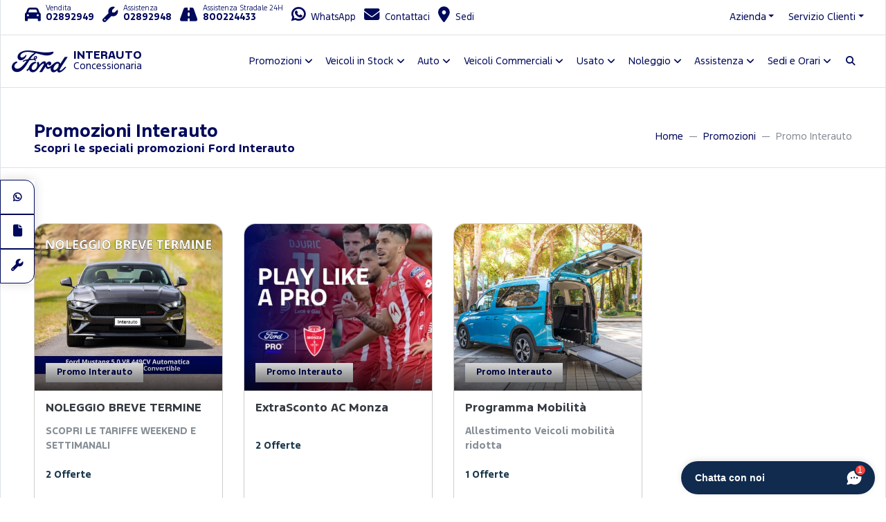

--- FILE ---
content_type: text/html; charset=utf-8
request_url: https://www.fordinterauto.it/promozioni/promo-interauto/
body_size: 16664
content:



<!DOCTYPE html>
<html lang="it">
<head>
    <script>
        var dataLayer = [];
    </script>

    
    <meta charset="utf-8" />
    <meta http-equiv="X-UA-Compatible" content="IE=edge">
    <meta name="viewport" content="width=device-width, initial-scale=1, shrink-to-fit=no">

    <title>Promozioni Interauto Ford Monza Brianza E Milano Interauto</title>
    <meta name="description" content="Scopri le Promozioni Interauto Ford del mese a Monza Brianza e Milano presso Interauto. Diverse soluzioni disponibili per ogni esigenza, richiedi informazioni." />

    <link rel="canonical" href="https://www.fordinterauto.it/promozioni/promo-interauto/" />

    <link rel="shortcut icon" type="image/x-icon" href="/favicon.ico">
    <link rel="stylesheet" href="https://cdnjs.cloudflare.com/ajax/libs/font-awesome/6.6.0/css/all.min.css" integrity="sha512-Kc323vGBEqzTmouAECnVceyQqyqdsSiqLQISBL29aUW4U/M7pSPA/gEUZQqv1cwx4OnYxTxve5UMg5GT6L4JJg==" crossorigin="anonymous" referrerpolicy="no-referrer" />
    <link href="/lib/swiper/css/swiper.min.css" rel="stylesheet" />
    <link href="/scripts/lib/magnific-popup/magnific-popup.min.css" rel="stylesheet" />
    <link href="/css/site.min.css" rel="stylesheet" />
    <link href="/css/fordpro.min.css" rel="stylesheet" />

    <link href="/css/rte-format.css" rel="stylesheet" />


    
    <!--meta og Facebook-->
    <meta property="og:title" content="Promozioni Interauto Ford Monza Brianza e Milano Interauto" />
    <meta property="og:description" content="Scopri le Promozioni Interauto Ford del mese a Monza Brianza e Milano presso Interauto. Diverse soluzioni disponibili per ogni esigenza, richiedi informazioni." />
    <meta property="og:locale" content="it_IT" />
    <meta property="og:site_name" content="Interauto" />
    <meta property="og:type" content="website" />
    <meta property="og:url" content="https://www.fordinterauto.it/promozioni/promo-interauto/" />
        <meta property="og:image" content="https://www.fordinterauto.it/media/pxokintt/ford_oval_blue_logo.jpg" />
        <meta property="og:image:secure_url" content="https://www.fordinterauto.it/media/pxokintt/ford_oval_blue_logo.jpg" />
    <!--Fine meta og Facebook-->


    <!--Schema Org-->
    <script type="application/ld+json">
        {"@context":"https://schema.org","@type":"Organization","name":"Interauto","sameAs":["https://www.facebook.com/Ford.Interauto/","https://www.instagram.com/fordinterauto/","https://www.youtube.com/channel/UCzq3XpFtLgUDGnXZskQ45bA","https://www.linkedin.com/company/fordinterauto/"],"url":"https://www.fordinterauto.it","contactPoint":{"@type":"ContactPoint","areaServed":"IT","contactType":"sales","telephone":"+3902892949"},"email":"clienti@fordinterauto.it","legalName":"Interauto","logo":{"@type":"ImageObject","url":"https://www.fordinterauto.it/media/pxokintt/ford_oval_blue_logo.jpg"},"vatID":"10718960155"}
    </script>

    <script type="application/ld+json">
        {"@context":"https://schema.org","@type":"WebSite","potentialAction":{"@type":"SearchAction","target":{"@type":"EntryPoint","urlTemplate":"https://www.fordinterauto.it/ricerca/?q={query}"},"query":"required","query-input":"required name=query"},"url":"https://www.fordinterauto.it"}
    </script>
    <!--Fine Schema Org-->


        <!-- Google Tag Manager -->
        <script>
            (function (w, d, s, l, i) {
                w[l] = w[l] || []; w[l].push({
                    'gtm.start':
                        new Date().getTime(), event: 'gtm.js'
                }); var f = d.getElementsByTagName(s)[0],
                    j = d.createElement(s), dl = l != 'dataLayer' ? '&l=' + l : ''; j.async = true; j.src =
                        'https://www.googletagmanager.com/gtm.js?id=' + i + dl; f.parentNode.insertBefore(j, f);
            })(window, document, 'script', 'dataLayer', 'GTM-MM5B529');</script>
        <!-- End Google Tag Manager -->

    <!-- iubenda script -->
    

    

    
        
            <script>
			!function (f, b, e, v, n, t, s) {
				if (f.fbq) return; n = f.fbq = function () {
					n.callMethod ?
						n.callMethod.apply(n, arguments) : n.queue.push(arguments)
				};
				if (!f._fbq) f._fbq = n; n.push = n; n.loaded = !0; n.version = '2.0';
				n.queue = []; t = b.createElement(e); t.async = !0;
				t.src = v; s = b.getElementsByTagName(e)[0];
				s.parentNode.insertBefore(t, s)
			}(window, document, 'script', 'https://connect.facebook.net/en_US/fbevents.js');
			fbq('init', '2643412629119653');
            </script>
        

    
</head>

<body>
        <!-- Google Tag Manager (noscript) -->
        <noscript>
            <iframe src="https://www.googletagmanager.com/ns.html?id=GTM-MM5B529"
                    height="0" width="0" style="display:none;visibility:hidden"></iframe>
        </noscript>
        <!-- End Google Tag Manager (noscript) -->
    <div id="gux-3" class="container px-0 border-left border-right">
        <header class="header">


    <!-- Top bar -->
<div id="top-bar" class="d-print-none">
    <div class="container-fluid">
        <div class="row">
            <div class="col-8 col-xl-7 pr-0">
                <ul class="contacts list-inline d-inline-block my-0 mx-sm-3">
                    <li class="dropdown d-inline d-lg-none contact-icon">
                        <a data-toggle="dropdown" href="#" class="">
                            <i class="fa fa-fw fa-phone"></i>
                        </a>
                        <ul class="dropdown-menu">
                                    <li class="dropdown-item contact-icon">
                                        <a href="tel:+39 02892949" rel="noindex, follow">
                                            <i class="fas fa-car"></i>
                                            <span class="">
                                                <small>Vendita</small>
                                                <span class="d-block"><strong>02892949</strong></span>
                                            </span>
                                        </a>
                                    </li>
                                    <li class="dropdown-item contact-icon">
                                        <a href="tel:+39 02892948" rel="noindex, follow">
                                            <i class="fas fa-wrench"></i>
                                            <span class="">
                                                <small>Assistenza</small>
                                                <span class="d-block"><strong>02892948</strong></span>
                                            </span>
                                        </a>
                                    </li>
                                    <li class="dropdown-item contact-icon">
                                        <a href="tel:+39 800224433" rel="noindex, follow">
                                            <i class="fas fa-road"></i>
                                            <span class="">
                                                <small>Assistenza Stradale 24H</small>
                                                <span class="d-block"><strong>800224433</strong></span>
                                            </span>
                                        </a>
                                    </li>
                        </ul>
                    </li>

                            <li class="list-inline-item phone d-inline-block contact-icon">
                                <a href="tel:+39 02892949" class="d-none d-lg-block" rel="noindex, follow">
                                    <i class="fas fa-car"></i>
                                    <span class="d-none d-lg-inline-block ">
                                        <small>Vendita</small>
                                        <span><b>02892949</b></span>
                                    </span>
                                </a>
                            </li>
                            <li class="list-inline-item phone d-inline-block contact-icon">
                                <a href="tel:+39 02892948" class="d-none d-lg-block" rel="noindex, follow">
                                    <i class="fas fa-wrench"></i>
                                    <span class="d-none d-lg-inline-block ">
                                        <small>Assistenza</small>
                                        <span><b>02892948</b></span>
                                    </span>
                                </a>
                            </li>
                            <li class="list-inline-item phone d-inline-block contact-icon">
                                <a href="tel:+39 800224433" class="d-none d-lg-block" rel="noindex, follow">
                                    <i class="fas fa-road"></i>
                                    <span class="d-none d-lg-inline-block ">
                                        <small>Assistenza Stradale 24H</small>
                                        <span><b>800224433</b></span>
                                    </span>
                                </a>
                            </li>
                            <li class="list-inline-item whatsapp d-inline-block contact-icon">
                                <a rel="noindex, follow" href="https://wa.me/+390299914672">
                                    <i class="fab fa-whatsapp"></i>
                                    <span class="d-none d-lg-inline-block">
                                        <span>WhatsApp</span>
                                        
                                    </span>
                                </a>
                            </li>
                            <li class="list-inline-item d-inline-block contact-icon">
                                <a href="/contattaci-ora/"  target="_self">
                                    <i class="fas fa-envelope"></i>
                                    <span class="d-none d-lg-inline">Contattaci</span>
                                </a>
                            </li>
                            <li class="list-inline-item d-inline-block contact-icon">
                                <a href="/sedi/"  target="_self">
                                    <i class="fas fa-map-marker-alt"></i>
                                    <span class="d-none d-lg-inline">Sedi</span>
                                </a>
                            </li>
                                            <li class="list-inline-item openings contact-icon">
                            <a href="/sedi/"><i class="fas fa-fw fa-clock"></i><span class="text-danger small">Chiuso</span></a>
                        </li>


                </ul>
            </div>
          
                <div class="col-4 col-xl-5 pl-0 text-right">
                    <!-- Voci secondarie -->
                            <div class="company d-inline-block">
                                <a class="dropdown-toggle mr-3" role="button" data-toggle="dropdown">Azienda</a>
                                <div class="dropdown-menu dropdown-menu-right">
                                                                                <a class="dropdown-item"  target="_self" href="/notizie/">Eventi e News </a>
                                            <a class="dropdown-item"  target="_self" href="/lavora-con-noi/">Lavora con noi</a>
                                            <a class="dropdown-item"  target="_self" href="/go-electric/">Go Electric</a>


                                </div>
                            </div>
                            <div class="company d-inline-block">
                                <a class="dropdown-toggle mr-3" role="button" data-toggle="dropdown">Servizio Clienti</a>
                                <div class="dropdown-menu dropdown-menu-right">
                                                                                <h6 class="text-muted dropdown-header font-weight-normal">Guida Ford</h6>
                                            <a class="dropdown-item"  target="_self" href="/guida-ford/">Guida Ford</a>
                                            <h6 class="text-muted dropdown-header font-weight-normal">Comparazione Preventivo</h6>
                                            <a class="dropdown-item"  target="_self" href="/comparazione-preventivo/">Comparazione Preventivo</a>
                                            <h6 class="text-muted dropdown-header font-weight-normal">Consegna a domicilio</h6>
                                            <a class="dropdown-item"  target="_self" href="/consegna-a-domicilio/">Consegna a domicilio</a>
                                            <h6 class="text-muted dropdown-header font-weight-normal">Supporto</h6>
                                            <a class="dropdown-item"  target="_self" href="/reclami/">Reclami</a>
                                            <a class="dropdown-item"  target="_self" href="/segui-il-tuo-ordine/">Segui il tuo ordine</a>
                                            <a class="dropdown-item"  target="_self" href="/copia-documenti/">Copia documenti</a>


                                </div>
                            </div>
                </div>

        </div>
    </div>
</div>


<nav class="navbar navbar-expand-xl border-bottom border-top navbar-light bg-white">
    <div class="container-fluid">

        <a href="/" class="navbar-brand">
            <div class="row">
                <img src="/media/pxokintt/ford_oval_blue_logo.jpg" alt="Interauto" class="d-none d-lg-inline" />
                <img src="/media/pxokintt/ford_oval_blue_logo.jpg" alt="Interauto" class="d-inline d-lg-none" />

                <div class="d-flex flex-column ml-2">
                    <span class="text-truncate font-weight-bold text-uppercase">
                        Interauto
                    </span>
                    <span class="text-truncate text-sm">
                        Concessionaria
                    </span>
                </div>
            </div>
        </a>
        <button type="button" data-toggle="collapse" data-target="#navbarCollapse" aria-controls="navbarCollapse" aria-expanded="false" aria-label="Toggle navigation" class="navbar-toggler navbar-toggler-right rounded-0 border-0 text-primary collapsed">
            <span>Menu</span>
            <i class="fas fa-fw fa-bars"></i>
            <i class="fas fa-fw fa-times"></i>
        </button>

        <!-- Main Navbar -->
        <div id="navbarCollapse" class="collapse navbar-collapse">
            <ul class="navbar-nav ml-auto pt-3 pt-xl-0">
                        <li class="nav-item dropdown">
                            <a class="nav-link dropdown-toggle" data-toggle="dropdown"  role="button"  aria-haspopup="true" aria-expanded="false">Promozioni</a>
                            <div class="dropdown-menu dropdown-menu-right">
                                                                        <a class="dropdown-item"  target="_self" href="/promozioni/auto/">Auto
                                                <span class="badge badge badge-primary ml-2">Offerte</span>
                                            
                                
                                        </a>
                                        <a class="dropdown-item"  target="_blank" href="https://www.fordinterauto.it/ricerca-auto/usate/?promo=true">Auto Usate in Promozione
                                                <span class="badge badge badge-danger ml-2">Promozione</span>
                                            
                                
                                        </a>
                                        <a class="dropdown-item"  target="_blank" href="/promozioni/veicoli-commerciali/">Veicoli Commerciali
                                            
                                
                                        </a>
                                        <a class="dropdown-item"  target="_blank" href="/promozioni/veicoli-commerciali-elettrici/">Veicoli Commerciali Elettrici
                                                <span class="badge badge badge-success ml-2">Elettrico</span>
                                            
                                
                                        </a>
                                        <a class="dropdown-item"  target="_blank" href="/promozioni/promo-interauto/">Promozioni Interauto
                                            
                                
                                        </a>
                                        <a class="dropdown-item"  target="_blank" href="/vetrina-ecobonus-2025/">Vetrina Ecobonus 2025
                                            
                                
                                        </a>
                                        <h6 class="text-muted dropdown-header font-weight-normal">Aziende</h6>
                                        <a class="dropdown-item"  target="_blank" href="/promozioni/ford-business/">Noleggio Auto
                                            
                                
                                        </a>
                                        <a class="dropdown-item"  target="_blank" href="/promozioni/noleggio-veicoli-commerciali-ford/">Noleggio e Leasing Veicoli Commerciali
                                            
                                
                                        </a>





                            </div>
                        </li>
                        <li class="nav-item dropdown">
                            <a class="nav-link dropdown-toggle" data-toggle="dropdown"  role="button"  aria-haspopup="true" aria-expanded="false">Veicoli in Stock</a>
                            <div class="dropdown-menu dropdown-menu-right">
                                                                        <h6 class="text-muted dropdown-header font-weight-normal">Pronta Consegna</h6>
                                        <a class="dropdown-item"  target="_self" href="https://www.fordinterauto.it/ricerca-auto/nuove/">Auto
                                            
                                
                                        </a>
                                        <a class="dropdown-item"  target="_self" href="https://www.fordinterauto.it/ricerca-veicoli-commerciali/nuove/">Veicoli Commerciali
                                            
                                
                                        </a>
                                        <h6 class="text-muted dropdown-header font-weight-normal">Usato</h6>
                                        <a class="dropdown-item"  target="_blank" href="https://www.fordinterauto.it/ricerca-auto/usate/?promo=true">Offerta Auto Usate
                                                <span class="badge badge badge-success ml-2">Promozione</span>
                                            
                                
                                        </a>
                                        <a class="dropdown-item"  target="_blank" href="https://www.fordinterauto.it/ricerca-auto/usate/">Auto Usate
                                            
                                
                                        </a>
                                        <a class="dropdown-item"  target="_blank" href="https://www.fordinterauto.it/ricerca-veicoli-commerciali/usate/">Veicoli Commerciali Usati
                                            
                                
                                        </a>
                                        <a class="dropdown-item"  target="_blank" href="https://www.fordinterauto.it/ricerca-auto/usate/?fordapproved=true">Usato Ford Approved
                                                <span class="badge badge badge-primary ml-2">Finanziamento agevolato 3.95%</span>
                                            
                                
                                        </a>
                                        <a class="dropdown-item"  target="_blank" href="https://www.fordinterauto.it/ricerca-auto/usate/?businessCar=true">Auto Aziendali
                                            
                                
                                        </a>
                                        <h6 class="text-muted dropdown-header font-weight-normal">Neopatentati</h6>
                                        <a class="dropdown-item"  target="_blank" href="https://www.fordinterauto.it/ricerca-auto?orderby=lastupdatedown&amp;youngdriversfits=true">Auto per Neopatentati
                                            
                                
                                        </a>





                            </div>
                        </li>
                        <li class="nav-item dropdown">
                            <a class="nav-link dropdown-toggle" data-toggle="dropdown"  role="button"  aria-haspopup="true" aria-expanded="false">Auto</a>
                            <div class="dropdown-menu dropdown-menu-right">
                                                                        <h6 class="text-muted dropdown-header font-weight-normal">Gamma Ford</h6>
                                        <a class="dropdown-item"  target="_self" href="/gamma-auto/">Auto
                                            
                                
                                        </a>
                                        <a class="dropdown-item"  target="_self" href="/fordpass/">Ford app
                                            
                                
                                        </a>
                                        <a class="dropdown-item"  target="_self" href="/omologazione-autocarro-n1-m1/">Omologazione Autocarro
                                            
                                
                                        </a>
                                        <a class="dropdown-item"  target="_self" href="/gamma-ford/">Gamma Ford
                                            
                                
                                        </a>
                                        <h6 class="text-muted dropdown-header font-weight-normal">Gamma Elettrica Ford</h6>
                                        <a class="dropdown-item"  target="_self" href="/gamma-elettrica-ford/">Gamma Elettrica Ford
                                            
                                
                                        </a>
                                        <h6 class="text-muted dropdown-header font-weight-normal">Trova la tua Ford</h6>
                                        <a class="dropdown-item"  target="_self" href="/ricerca-auto/nuove/">Ford in pronta consegna
                                            
                                
                                        </a>
                                        <h6 class="text-muted dropdown-header font-weight-normal">Acquista la tua Ford</h6>
                                        <a class="dropdown-item"  target="_self" href="/preventivo/">Preventivo auto nuove
                                            
                                
                                        </a>
                                        <a class="dropdown-item"  target="_self" href="/testdrive/">Prenota test drive
                                            
                                
                                        </a>
                                        <h6 class="text-muted dropdown-header font-weight-normal">Ibridi ed elettrici</h6>
                                        <a class="dropdown-item"  target="_self" href="/veicoli-ibridi-elettrici/">Ricarica Domestica
                                            
                                
                                        </a>





                            </div>
                        </li>
                        <li class="nav-item dropdown">
                            <a class="nav-link dropdown-toggle" data-toggle="dropdown"  role="button"  aria-haspopup="true" aria-expanded="false">Veicoli Commerciali</a>
                            <div class="dropdown-menu dropdown-menu-right">
                                                                        <h6 class="text-muted dropdown-header font-weight-normal">Gamma Ford</h6>
                                        <a class="dropdown-item"  target="_self" href="/gamma-veicoli-commerciali/">Veicoli commerciali
                                            
                                
                                        </a>
                                        <a class="dropdown-item"  target="_self" href="/omologazione-autocarro-n1-m1/">Omologazione Autocarro
                                            
                                
                                        </a>
                                        <h6 class="text-muted dropdown-header font-weight-normal">Trova la tua Ford</h6>
                                        <a class="dropdown-item"  target="_self" href="/ricerca-veicoli-commerciali/nuove/">Vecoli Commerciali in pronta consegna
                                            
                                
                                        </a>
                                        <a class="dropdown-item"  target="_self" href="/ford-pro/">Ford Pro
                                            
                                
                                        </a>
                                        <a class="dropdown-item"  target="_self" href="/ford-pro-intelligence/">Ford Pro intelligence
                                            
                                
                                        </a>
                                        <h6 class="text-muted dropdown-header font-weight-normal">Veicoli Commerciali Ibridi ed elettrici</h6>
                                        <a class="dropdown-item"  target="_self" href="/veicoli-commerciali-elettrici/">Veicoli commerciali 100% elettrici
                                            
                                
                                        </a>
                                        <a class="dropdown-item"  target="_self" href="/veicoli-commerciali-ibridi/">Veicoli commerciali plug-in hybrid
                                            
                                
                                        </a>
                                        <a class="dropdown-item"  target="_self" href="/ricarica-ford/">Ricarica Ford
                                            
                                
                                        </a>





                            </div>
                        </li>
                        <li class="nav-item dropdown">
                            <a class="nav-link dropdown-toggle" data-toggle="dropdown"  role="button"  aria-haspopup="true" aria-expanded="false">Usato</a>
                            <div class="dropdown-menu dropdown-menu-right">
                                                                        <h6 class="text-muted dropdown-header font-weight-normal">Ricerca Usato e KM0</h6>
                                        <a class="dropdown-item"  target="_blank" href="https://www.fordinterauto.it/ricerca-auto/usate/?promo=true">Offerta Auto Usate
                                                <span class="badge badge badge-primary ml-2">Promozione</span>
                                            
                                
                                        </a>
                                        <a class="dropdown-item"  target="_blank" href="https://www.fordinterauto.it/ricerca-auto/usate/">Auto Usate
                                            
                                
                                        </a>
                                        <a class="dropdown-item"  target="_blank" href="https://www.fordinterauto.it/ricerca-veicoli-commerciali/usate/">Veicoli Commerciali Usati
                                            
                                
                                        </a>
                                        <a class="dropdown-item"  target="_blank" href="https://www.fordinterauto.it/ricerca-auto/usate/?fordapproved=true">Usato Ford Approved
                                            
                                
                                        </a>
                                        <a class="dropdown-item"  target="_blank" href="https://www.fordinterauto.it/ricerca-auto/usate/?businessCar=true">Auto Aziendali
                                            
                                
                                        </a>
                                        <a class="dropdown-item"  target="_blank" href="https://www.fordinterauto.it/ricerca-auto/km0/">Auto KM0
                                            
                                
                                        </a>
                                        <a class="dropdown-item"  target="_blank" href="https://www.fordinterauto.it/ricerca-veicoli-commerciali/km0/">Veicoli Commerciali KM0
                                            
                                
                                        </a>
                                        <h6 class="text-muted dropdown-header font-weight-normal">Acquista da Ford Interauto</h6>
                                        <a class="dropdown-item"  target="_blank" href="/consegna-a-domicilio/">A casa o sicuri come a casa
                                            
                                
                                        </a>
                                        <h6 class="text-muted dropdown-header font-weight-normal">Servizi Ford Interauto</h6>
                                        <a class="dropdown-item"  target="_blank" href="/compriamo-il-tuo-usato/">Compriamo il tuo usato
                                            
                                
                                        </a>





                            </div>
                        </li>
                        <li class="nav-item dropdown">
                            <a class="nav-link dropdown-toggle" data-toggle="dropdown"  role="button"  aria-haspopup="true" aria-expanded="false">Noleggio</a>
                            <div class="dropdown-menu dropdown-menu-right">
                                                                        <h6 class="text-muted dropdown-header font-weight-normal">Auto</h6>
                                        <a class="dropdown-item"  target="_self" href="/promozioni/ford-business/">Noleggio Ford
                                            
                                
                                        </a>
                                        <a class="dropdown-item"  target="_self" href="/offerte-noleggio-lungo-termine/">Noleggio Multimarca
                                            
                                
                                        </a>
                                        <h6 class="text-muted dropdown-header font-weight-normal">Veicoli Commerciali</h6>
                                        <a class="dropdown-item"  target="_self" href="/promozioni/noleggio-veicoli-commerciali-ford/">Noleggio e Leasing Veicoli Commerciali
                                            
                                
                                        </a>





                            </div>
                        </li>
                        <li class="nav-item dropdown">
                            <a class="nav-link dropdown-toggle" data-toggle="dropdown"  role="button"  aria-haspopup="true" aria-expanded="false">Assistenza</a>
                            <div class="dropdown-menu dropdown-menu-right">
                                                                        <h6 class="text-muted dropdown-header font-weight-normal">Richieste online</h6>
                                        <a class="dropdown-item"  target="_self" href="/prenota-intervento/">Intervento officina
                                            
                                
                                        </a>
                                        <a class="dropdown-item"  target="_self" href="/pneumatici/">Pneumatici
                                            
                                
                                        </a>
                                        <a class="dropdown-item"  target="_self" href="/ricambi-e-accessori/">Ricambi e Accessori
                                            
                                
                                        </a>
                                        <h6 class="text-muted dropdown-header font-weight-normal">FORD SERVICE</h6>
                                        <a class="dropdown-item"  target="_self" href="/libera-il-tuo-tempo/">Libera il tuo tempo
                                            
                                
                                        </a>
                                        <a class="dropdown-item"  target="_self" href="/promozioni/ford-value-service-5/">Ford Value Service 5+
                                            
                                
                                        </a>
                                        <a class="dropdown-item"  target="_self" href="/il-tuo-veicolo/pneumatici/">Promozioni Pneumatici
                                            
                                
                                        </a>
                                        <a class="dropdown-item"  target="_self" href="/pacchetti-di-manutenzione/">Pacchetti di manutenzione
                                            
                                
                                        </a>
                                        <a class="dropdown-item"  target="_self" href="/ford-protect/">Ford Protect
                                            
                                
                                        </a>
                                        <a class="dropdown-item"  target="_self" href="/assistenza/ford-liive/">Ford Liive
                                            
                                
                                        </a>
                                        <a class="dropdown-item"  target="_self" href="/interauto-mobile-service/">Interauto Mobile Service
                                                <span class="badge badge-success ml-2">Novit&#224;</span>
                                            
                                
                                        </a>





                            </div>
                        </li>
                        <li class="nav-item dropdown">
                            <a class="nav-link dropdown-toggle" data-toggle="dropdown"  role="button"  aria-haspopup="true" aria-expanded="false">Sedi e Orari</a>
                            <div class="dropdown-menu dropdown-menu-right">
                                                                        <h6 class="text-muted dropdown-header font-weight-normal">Sedi e Orari</h6>
                                        <a class="dropdown-item"  target="_self" href="/sedi/">Sedi e Orari
                                            
                                
                                        </a>
                                        <a class="dropdown-item"  target="_self" href="/contattaci-ora/">Contattaci Ora
                                            
                                
                                        </a>





                            </div>
                        </li>

                    <li class="nav-item dropdown position-static">
                        <a id="toggleSearch"  data-toggle="dropdown" class="nav-link collapsed">
                            <i class="fas fa-fw fa-search"></i> <i class="fas fa-fw fa-times d-none"></i> <span class="d-xl-none">Cerca nel sito</span>
                        </a>
                        <div id="nav-search" class="dropdown-menu megamenu py-lg-0">
                            <form action="/ricerca/">
                                <div class="p-xl-4">
                                    <span class="d-block d-lg-none small">Cerca auto nuove, usate o promozioni</span>
                                    <div class="search-box">
                                        <div class="input-group">
                                            
                                            <input id="q" name="q" type="text" class="search-input form-control" aria-label="Cerca nel sito" placeholder='Prova "nuova focus"'>
                                            <div class="input-group-append">
                                                <button id="nav-search-button" class="search-button btn btn-primary">Cerca</button>
                                            </div>
                                        </div>
                                    </div>
                                </div>
                            </form>
                        </div>
                    </li>
        

            </ul>
        </div>

    </div>
</nav>
        </header>

        <div id="body-content">
            




<div class="container-fluid py-3 pt-lg-5 px-lg-5 border-bottom">
    <div class="row">
        <div class="col-md-8">
            <h1 class="h4 mb-0">Promozioni Interauto</h1>
            <h2 class="text-muted h6 mb-0">Scopri le speciali promozioni Ford Interauto</h2>
        </div>
        <div class="col-md-4">
            <nav aria-label="breadcrumb" class="float-md-right">
                <ol class="breadcrumb px-0 mb-0">
                                <li class="breadcrumb-item"><a href="/">Home</a></li>
                                <li class="breadcrumb-item"><a href="/promozioni/">Promozioni</a></li>
                            <li class="breadcrumb-item active" aria-current="page">Promo Interauto</li>


                </ol>
            </nav>
        </div>
    </div>
</div>

    <section id="promo-intro" class="text-center my-3">
        <div class="mb-3">
            
        </div>

    </section>


<section id="promo-list">
    <div class="container-fluid py-3 py-lg-5 px-lg-5">
        <div class="row">
                <div class="col-md-4 col-lg-3 h-auto my-3">
                    <div class="w-100 h-100">
                        <div class="card d-flex h-100 border-0 shadow">
                            <div class="card-img-top overflow-hidden gradient-overlay">
                                <img data-src="/media/aubadb2j/mustang-california-special_gt.jpg" alt="Mustang California Special GT" class="w-100 lazy" />
                                <a href="/promozioni/promo-interauto/noleggio-mustang-gt/" class="tile-link"></a>
                                <div class="card-img-overlay-bottom d-flex justify-content-between align-items-center">
                                    <div class="badge badge-transparent px-3 py-2"><strong>Promo Interauto</strong></div>
                                </div>
                            </div>
                            <div class="card-body">
                                <div class="w-100">
                                    <h6 class="card-title">
                                        <a href="/promozioni/promo-interauto/noleggio-mustang-gt/" class="text-decoration-none text-dark"><strong>NOLEGGIO BREVE TERMINE</strong></a>
                                    </h6>
                                    <div class="card-text mb-3 text-sm">
                                        <p class="mb-0 text-muted">
                                                <strong>SCOPRI LE TARIFFE WEEKEND E SETTIMANALI</strong><br>
                                                                                                                                        <br />
                                                <p><strong> 2 Offerte</strong>
                                                </p>

                                        </p>
                                        
                                    </div>
                                </div>
                            </div>
                            <div class="card-footer p-0">
                                <div class="p-0">
                                    <div class="m-3">
                                        <a class="btn btn-block btn-primary" href="/promozioni/promo-interauto/noleggio-mustang-gt/">Scopri di più <i class="fas fa-angle-right"></i></a>
                                    </div>
                                </div>
                            </div>
                        </div>
                    </div>
                </div>
                <div class="col-md-4 col-lg-3 h-auto my-3">
                    <div class="w-100 h-100">
                        <div class="card d-flex h-100 border-0 shadow">
                            <div class="card-img-top overflow-hidden gradient-overlay">
                                <img data-src="/media/s2pgjfcc/playlike-a-pro-ac-monza.jpg" alt="Playlike A Pro Ac Monza" class="w-100 lazy" />
                                <a href="/promozioni/promo-interauto/per-i-tifosi-di-ac-monza-un-extrasconto/" class="tile-link"></a>
                                <div class="card-img-overlay-bottom d-flex justify-content-between align-items-center">
                                    <div class="badge badge-transparent px-3 py-2"><strong>Promo Interauto</strong></div>
                                </div>
                            </div>
                            <div class="card-body">
                                <div class="w-100">
                                    <h6 class="card-title">
                                        <a href="/promozioni/promo-interauto/per-i-tifosi-di-ac-monza-un-extrasconto/" class="text-decoration-none text-dark"><strong>ExtraSconto AC Monza</strong></a>
                                    </h6>
                                    <div class="card-text mb-3 text-sm">
                                        <p class="mb-0 text-muted">
                                                                                                                                        <br />
                                                <p><strong> 2 Offerte</strong>
                                                </p>

                                        </p>
                                        
                                    </div>
                                </div>
                            </div>
                            <div class="card-footer p-0">
                                <div class="p-0">
                                    <div class="m-3">
                                        <a class="btn btn-block btn-primary" href="/promozioni/promo-interauto/per-i-tifosi-di-ac-monza-un-extrasconto/">Scopri di più <i class="fas fa-angle-right"></i></a>
                                    </div>
                                </div>
                            </div>
                        </div>
                    </div>
                </div>
                <div class="col-md-4 col-lg-3 h-auto my-3">
                    <div class="w-100 h-100">
                        <div class="card d-flex h-100 border-0 shadow">
                            <div class="card-img-top overflow-hidden gradient-overlay">
                                <img data-src="/media/hsfjabfw/allestimento-disabili-veicoli-ford_auto-milano-monza.png" alt="Allestimento Disabili Veicoli Ford Auto Milano Monza" class="w-100 lazy" />
                                <a href="/promozioni/promo-interauto/allestimento-speciale/" class="tile-link"></a>
                                <div class="card-img-overlay-bottom d-flex justify-content-between align-items-center">
                                    <div class="badge badge-transparent px-3 py-2"><strong>Promo Interauto</strong></div>
                                </div>
                            </div>
                            <div class="card-body">
                                <div class="w-100">
                                    <h6 class="card-title">
                                        <a href="/promozioni/promo-interauto/allestimento-speciale/" class="text-decoration-none text-dark"><strong>Programma Mobilit&#224;</strong></a>
                                    </h6>
                                    <div class="card-text mb-3 text-sm">
                                        <p class="mb-0 text-muted">
                                                <strong>Allestimento Veicoli mobilità ridotta</strong><br>
                                                                                                                                        <br />
                                                <p><strong> 1 Offerte</strong>
                                                </p>

                                        </p>
                                        
                                    </div>
                                </div>
                            </div>
                            <div class="card-footer p-0">
                                <div class="p-0">
                                    <div class="m-3">
                                        <a class="btn btn-block btn-primary" href="/promozioni/promo-interauto/allestimento-speciale/">Scopri di più <i class="fas fa-angle-right"></i></a>
                                    </div>
                                </div>
                            </div>
                        </div>
                    </div>
                </div>
        </div>
    </div>
</section>





        </div>

        <footer class="footer">
            <!-- Footer links -->
            <div class="pt-5 px-lg-4">
                <div class="container">
                    <div class="">
                        <div class="col-lg-12">
                            
                            <div class="row">
                                        <div class="col-md-4 my-4">
                                                <h6 class="text-uppercase mb-3"><strong>INTERAUTO S.P.A.</strong></h6>

                                            <ul class="list-unstyled">
                                                        <li><a class="text-muted"  href="/sedi/" target="_self">Sedi e orari</a></li>
                                                        <li><a class="text-muted"  href="/termini/" target="_self">Termini e condizioni</a></li>

                                                <li>
                                                            <a href="/contattaci-ora/"  class="" target="_self"> Contattaci</a>
                                                </li>
                                            </ul>
                                        </div>
                                        <div class="col-md-4 my-4">
                                                <h6 class="text-uppercase mb-3"><strong>Auto e LCV Ford</strong></h6>

                                            <ul class="list-unstyled">
                                                        <li><a class="text-muted"  href="/ricerca-auto/nuove/" target="_self">Auto Ford Nuove Pronta Consegna</a></li>
                                                        <li><a class="text-muted"  href="https://www.fordinterauto.it/ricerca-auto/nuove?orderby=lastupdatedown&amp;fuel=elettrica%2Fbenzina" target="_blank">Auto Ford Nuove Ibride</a></li>
                                                        <li><a class="text-muted"  href="https://www.fordinterauto.it/ricerca-auto/nuove?orderby=lastupdatedown&amp;fuel=elettrica" target="_blank">Auto Ford Nuove Elettriche</a></li>
                                                        <li><a class="text-muted"  href="/ricerca-veicoli-commerciali/nuove/" target="_self">Veicoli Commerciali Ford Pronta Consegna</a></li>

                                                <li>
                                                </li>
                                            </ul>
                                        </div>
                                        <div class="col-md-4 my-4">
                                                <h6 class="text-uppercase mb-3"><strong>Veicoli Usati</strong></h6>

                                            <ul class="list-unstyled">
                                                        <li><a class="text-muted"  href="/ricerca-auto/usate/" target="_self">Auto Usate</a></li>
                                                        <li><a class="text-muted"  href="/ricerca-veicoli-commerciali/usate/" target="_self">Veicoli Commerciali Usati</a></li>
                                                        <li><a class="text-muted"  href="https://www.fordinterauto.it/ricerca-auto/usate/?promo=true" target="_blank">Auto Usate in Promozione</a></li>
                                                        <li><a class="text-muted"  href="https://www.fordinterauto.it/ricerca-auto/usate?orderby=lastupdatedown&amp;youngdriversfits=true" target="_self">Auto per Neopatentati Usate</a></li>

                                                <li>
                                                </li>
                                            </ul>
                                        </div>

                            </div>
                            <div class="row border-top">
                                    <div class="col-md-8 my-4">
                                        <p style="color: #00095b"><strong>Seguici anche su:</strong></p>
                                        
                                        <div class="d-inline-flex mr-5">
                                            <ul class="list-inline social text-lg d-inline-block">
                                                            <li class="list-inline-item"><a href="https://www.facebook.com/Ford.Interauto/" class="text-muted text-hover-primary" rel="noindex, follow" target="_blank" title="Seguici su Facebook"><i class="fab fa-facebook-square"></i></a></li>
                                                            <li class="list-inline-item"><a href="https://www.instagram.com/fordinterauto/" class="text-muted text-hover-primary" rel="noindex, follow" target="_blank" title="Seguici su Instagram"><i class="fab fa-instagram"></i></a></li>
                                                            <li class="list-inline-item"><a href="https://www.youtube.com/channel/UCzq3XpFtLgUDGnXZskQ45bA" class="text-muted text-hover-primary" rel="noindex, follow" target="_blank" title="Seguici su Youtube"><i class="fab fa-youtube"></i></a></li>
                                                            <li class="list-inline-item"><a href="https://www.linkedin.com/company/fordinterauto/" class="text-muted text-hover-primary" rel="noindex, follow" target="_blank" title="Seguici su Linkedin"><i class="fab fa-linkedin"></i></a></li>
                                                
                                            </ul>
                                        </div>
                                    </div>
                                <div class="col-md-4 my-4">
                                    

                                    <ul class="list-unstyled">
                                        <li>
                                            <a class="text-muted" href="https://www.ford.it/" target="_blank">Ford.it</a>
                                        </li>
                                        <li>
                                            <a class="text-muted" href="https://www.ford.it/assistenza/la-mia-auto/fordpass-account#!/join=" target="_blank">Registrati a FordPass</a>
                                        </li>
                                        <li>
                                            <a class="text-muted" href="https://www.ford.it/guida-allacquisto/ricerca/richiedi-brochure" target="_blank">Brochure e listini</a>
                                        </li>
                                        <li>
                                            <a class="text-muted" href="https://www.ford.it/guida-allacquisto/ricerca/tienimi-informato" target="_blank">Tienimi informato</a>
                                        </li>
                                        <li>
                                            <a class="text-muted" href="https://www.fordinterauto.it//direttiva-europea/">Direttiva Europea</a>
                                        </li>
                                    </ul>
                                </div>
                            </div>

                        </div>

                    </div>
                </div>
            </div>
            <!-- Footer legal and credits -->
            <div class="pt-4 pb-6 pb-lg-4 px-lg-4 font-weight-light footerSecond">
                <div class="container">
                    <div class="row align-items-center">
                        <div class="col-md-8 text-center text-md-left">
                            <p class="mb-0">
                                <b>Interauto</b>
                                <br /> REA 1399806  - P.IVA 10718960155 <br />
                                Capitale Sociale € 200.000
                            </p>

                            <ul class="list-inline mb-md-0">
                                <li class="list-inline-item"><a href="https://www.iubenda.com/privacy-policy/26532258/full-legal" class="iubenda-nostyle no-brand iubenda-embed iubenda-white text-light" title="Privacy Policy">Privacy Policy</a></li>
                                <li class="list-inline-item"><a href="https://www.iubenda.com/privacy-policy/26532258/cookie-policy" class="iubenda-nostyle no-brand iubenda-embed iubenda-white text-light" title="Cookie Policy">Cookie Policy</a></li>
                                <li class="list-inline-item"><a href="#" class="iubenda-cs-preferences-link text-light">Gestione cookies</a></li>
<li class="list-inline-item"><a href="/privacy/" class="text-light">Privacy policy Ford Italia</a> </li>                            </ul>
                        </div>
                        <div class="col-md-4">
                            <ul class="list-inline mb-0 text-center text-md-right">
                                <li class="list-inline-item">
                                    <a style="color: inherit" href="https://www.smilenet.it/?utm_source=DWS-Pro&amp;utm_medium=Credits&amp;utm_campaign=Clients" target="_blank" title="Smilenet Automotive Digital Marketing">Credits</a>
                                </li>
                            </ul>
                        </div>
                    </div>
                </div>
            </div>
        </footer>
    </div>

            <!-- Sticky buttons Desktop -->
            <div id="sticky-nav" class="d-print-none shadow d-none d-lg-block">
                    <a class="btn btn-primary" href="https://api.whatsapp.com/send/?phone=390299914672" >
                        <i class="fab fa-whatsapp"></i>
                        <span>Whatsapp</span>
                    </a>
                    <a class="btn btn-primary" href="/preventivo/" >
                        <i class="fas fa-file"></i>
                        <span>Richiedi Preventivo</span>
                    </a>
                    <a class="btn btn-primary" href="/prenota-intervento/" >
                        <i class="fas fa-wrench"></i>
                        <span>Prenota Assistenza</span>
                    </a>
            </div>
            <!-- Sticky buttons Mobile -->
            <div id="sticky-nav" class="d-print-none shadowd d-block d-lg-none sticky-nav-mobile">
                    <a class="btn btn-primary" href="https://api.whatsapp.com/send/?phone=390299914672" >
                        <i class="fab fa-whatsapp"></i>
                        <span>Whatsapp</span>
                    </a>
                    <a class="btn btn-primary" href="/preventivo/" >
                        <i class="fas fa-file"></i>
                        <span>Richiedi Preventivo</span>
                    </a>
                    <a class="btn btn-primary" href="/prenota-intervento/" >
                        <i class="fas fa-wrench"></i>
                        <span>Prenota Assistenza</span>
                    </a>
            </div>


    


    <!-- Scroll-top icon -->
    <div id="scroll-top" class="d-none d-lg-block invisible d-print-none">
        <a rel="noindex, follow" href="#body-content" class="btn btn-muted scroll-to"><i class="fas fa-2x fa-angle-up"></i></a>
    </div>

    <script>
        window.addEventListener("DOMContentLoaded", function () {
            var lazyImages = [].slice.call(document.querySelectorAll("img.lazy"));
            if ("IntersectionObserver" in window &&
                "IntersectionObserverEntry" in window &&
                "intersectionRatio" in window.IntersectionObserverEntry.prototype) {
                let lazyImageObserver = new IntersectionObserver(function (entries, observer) {
                    entries.forEach(function (entry) {
                        if (entry.isIntersecting) {
                            let lazyImage = entry.target;
                            lazyImage.src = lazyImage.dataset.src;
                            lazyImage.classList.remove("lazy");
                            lazyImageObserver.unobserve(lazyImage);
                        }
                    });
                });
                lazyImages.forEach(function (lazyImage) {
                    lazyImageObserver.observe(lazyImage);
                });
            } else {
                //Fallback (IE, Safari?)
                lazyImages.forEach(function (lazyImage) {
                    lazyImage.src = lazyImage.dataset.src;
                });
            }
        });
    </script>

    <script src="/scripts/lib/jquery/jquery.min.js"></script>
    <script src="/scripts/lib/popperjs/umd/popper.min.js"></script>
    <script src="https://cdnjs.cloudflare.com/ajax/libs/twitter-bootstrap/4.3.1/js/bootstrap.min.js" integrity="sha256-CjSoeELFOcH0/uxWu6mC/Vlrc1AARqbm/jiiImDGV3s=" crossorigin="anonymous"></script>
    <script src="/scripts/lib/picturefill/picturefill.min.js"></script>
    <script src="/scripts/lib/ofi/ofi.min.js"></script>
    <script src="/scripts/lib/bootstrap-select/js/bootstrap-select.min.js"></script>
    <script src="/lib/swiper/js/swiper.min.js"></script>
    <script src="/scripts/lib/magnific-popup/jquery.magnific-popup.min.js"></script>
    <script src="/scripts/site.min.js?v=1" asp-append-version="true"></script>
    <script src="//cdnjs.cloudflare.com/ajax/libs/cookieconsent2/3.0.3/cookieconsent.min.js"></script>
    <script src="/scripts/reviewsInfiniteScrollHandler.js" asp-append-version="true"></script>

    
        
            <script src="https://cdn.jsdelivr.net/npm/node-forge@0.7.0/dist/forge.min.js" defer></script>
        

    <script>
        $(function () {
            var urlprivacy = '/privacy/';
            if (urlprivacy) {
                $(document).find('.formlinkprivacy').attr('href', urlprivacy);

            }
        });



         $(function () {
            var nua = navigator.userAgent;
            var isAndroid = (nua.indexOf('Mozilla/5.0') > -1 && nua.indexOf('Android ') > -1 && nua.indexOf('AppleWebKit') > -1 && nua.indexOf('Chrome') === -1);
            if (isAndroid) {
                $('select.form-control').removeClass('form-control').css('width', '100%');
            }
        })
    </script>

    
        
            <script>

                var FacebookPixelID = '2643412629119653';

				function GetFacebookCookies() {
					let fbcookies = { fbp: '', fbc: '' };
					try {
						var splitcookie = document.cookie.split('; ');
						var _fbp = splitcookie.find(row => row.startsWith('_fbp'));
						if (_fbp && _fbp.split('=').length > 0) {
							fbcookies.fbp = _fbp.split('=')[1];
						}

						var _fbc = splitcookie.find(row => row.startsWith('_fbc'));
						if (_fbc && _fbc.split('=').length > 0) {
							fbcookies.fbc = _fbc.split('=')[1];
						}
					}
					catch (error) { }
					return fbcookies;
				}

                function GetTempStorage() {
                   // debugger;
                    let jsonObjModel = sessionStorage.getItem("voi_lead");
                    if (jsonObjModel) {
                        return JSON.parse(jsonObjModel);
                    }
                    else
                        return null;
                }

                function ClearTempStorage() {
                    sessionStorage.removeItem("voi_lead");
                }

                function TraceFBConversionAPI_AfterLanding(PixelID, fbp, fbc, eventName, remoteIP) {

					//debugger;

					let timestamp = Math.round(new Date().getTime() / 1000);

					if (fbq){
						fbq('track', eventName, {}, { 'eventID': eventName + '.' + timestamp });
					}

					if (fbp){
						let datapageView = {
							"data": [
								{
									"action_source": "website",
									"event_id": eventName + '.' + timestamp,
									"event_name": eventName,
									"event_time": timestamp,
									"event_source_url": window.location.href,
									"user_data": {
										"client_user_agent": window.navigator.userAgent,
										"client_ip_address": remoteIP,
										"fbp": fbp,
										"fbc": fbc,
									}
								}
							]
						};

						let data = {
							"data": datapageView,
                            "id_pixel": PixelID
						};

						if (window.Worker) {
							const myWorker = new Worker("/scripts/facebook_conversion_api_worker.js");
							myWorker.postMessage(data);
						}
					}


                    console.log("TraceFBConversionAPI_AfterLanding::", PixelID, "fbp::", fbp, "fbc::", fbc, "Event::", eventName, "IP::", remoteIP);
                }



                function TraceFBConversionAPI_AfterSubmit(PixelID, fbp, fbc, eventName, vehicleOfInterest, lead) {

                    const promiseHandler = new Promise((resolve, reject) => {
                       // debugger;
                        var timestamp = Math.round(new Date().getTime() / 1000);
                        var ids = [];
                        let email, name, lastname, phone;
                        ids.push(vehicleOfInterest.uid);

                        var md = forge.md.sha256.create();
                        md.update(lead.email);
                        var _em = md.digest().toHex();
                        var mdName = forge.md.sha256.create();
                        mdName.update(lead.name);
                        var _fn = mdName.digest().toHex();
                        var mdLastName = forge.md.sha256.create();
                        mdLastName.update(lead.lastname);
                        var _ln = mdLastName.digest().toHex();
                        var mdphone = forge.md.sha256.create();
                        mdphone.update(lead.phone);
                        var _ph = mdphone.digest().toHex();

                        if (fbq) {

                            fbq('track', eventName, {
                                "em": _em,
                                "fn": _fn,
                                "ln": _ln,
                                "ph": _ph,
                                'content_type': vehicleOfInterest.content_type,
                                'content_ids': ids,
                                'postal_code': '',
                                'currency': vehicleOfInterest.currency,
                                'country': vehicleOfInterest.country,
                                'make': vehicleOfInterest.make,
                                'model': vehicleOfInterest.model,
                                'year': vehicleOfInterest.year,
                                'state_of_vehicle': vehicleOfInterest.state_of_vehicle,
                                'exterior_color': vehicleOfInterest.exterior_color,
                                'transmission': vehicleOfInterest.transmission,
                                'body_style': vehicleOfInterest.body_style,
                                'fuel_type': vehicleOfInterest.fuel_type,
                                'drivetrain': vehicleOfInterest.drivetrain,
                                'price': vehicleOfInterest.price
                            }, { 'eventID': eventName + '.' + timestamp });
                        }

                        if (fbp) {

                            var datalead = {
                                "data": [
                                    {
                                        "action_source": "website",
                                        "event_id": eventName + '.' + timestamp,
                                        "event_name": eventName,
                                        "event_time": timestamp,
                                        "event_source_url": window.location.href,
                                        'content_ids': ids,
                                        "custom_data": {
                                            'content_type': vehicleOfInterest.content_type,
                                            'currency': vehicleOfInterest.currency,
                                            'country': vehicleOfInterest.country,
                                            'make': vehicleOfInterest.make,
                                            'model': vehicleOfInterest.model,
                                            'year': vehicleOfInterest.year,
                                            'state_of_vehicle': vehicleOfInterest.state_of_vehicle,
                                            'exterior_color': vehicleOfInterest.exterior_color,
                                            'transmission': vehicleOfInterest.transmission,
                                            'body_style': vehicleOfInterest.body_style,
                                            'fuel_type': vehicleOfInterest.fuel_type,
                                            'drivetrain': vehicleOfInterest.drivetrain,
                                            'price': vehicleOfInterest.price
                                        },
                                        "user_data": {
                                            "client_user_agent": window.navigator.userAgent,
                                            "client_ip_address": '162.159.113.147',
                                            "em": _em,
                                            "fn": _fn,
                                            "ln": _ln,
                                            "ph": _ph,
                                            "fbp": fbp,
                                            "fbc": fbc,
                                        }
                                    }
                                ]
                            };

                            var dataleadcontentvdp = {
                                "data": datalead,
                                "id_pixel": PixelID
                            };

                            fetch('https://www.cloudflare.com/cdn-cgi/trace', {
                                method: 'GET'
                            })
                                .then(response => response.text())
                                .then(result => {
                                    var datresp = result.trim().split('\n').reduce(function (obj, pair) {
                                        pair = pair.split('=');
                                        return obj[pair[0]] = pair[1], obj;
                                    }, {});
                                    if (datresp && datresp.ip) {
                                        dataleadcontentvdp.data.data[0].user_data.client_ip_address = datresp.ip;
                                    }
                                    dataleadcontentvdp.data = JSON.stringify(dataleadcontentvdp.data);
                                    const myHeaders = new Headers();
                                    myHeaders.append('Content-Type', 'application/json');
                                    fetch('https://apicore.smiledealer.it/facebook/api/events', {
                                        method: 'POST',
                                        body: JSON.stringify(dataleadcontentvdp),
                                        headers: myHeaders
                                    })
                                    .then(response => response.json())
                                    .then(result => {
                                        resolve();
                                    })
                                    .catch(error => { resolve(); });
                                })
                                .catch(error => { resolve(); });

                        }

                        console.log("TraceFBConversionAPI_AfterSubmit::", PixelID, "fbp::", fbp, "fbc::", fbc, "Event::", eventName, "Lead::", { email: lead.email, name: lead.name, lastname: lead.lastname, phone: lead.phone });
                    });

                    return promiseHandler;
                };


                function TraceFBConversionAPI_ViewContent(PixelID, fbp, fbc, eventName, vehicleOfInterest) {

                    const promiseHandler = new Promise((resolve, reject) => {
                       // debugger;
                        var timestamp = Math.round(new Date().getTime() / 1000);
                        let ids = [];
                        if (vehicleOfInterest.uid) {
                            ids.push(vehicleOfInterest.uid);
                        }
                        else if (vehicleOfInterest.ids && vehicleOfInterest.ids.length > 0) {
                            ids = vehicleOfInterest.ids;
                        }


                        if (fbq) {
                            fbq('track', eventName, {
                                'content_type': vehicleOfInterest.content_type,
                                'content_ids': ids,
                                'postal_code': '',
                                'currency': vehicleOfInterest.currency,
                                'country': vehicleOfInterest.country,
                                'make': vehicleOfInterest.make,
                                'model': vehicleOfInterest.model,
                                'year': vehicleOfInterest.year,
                                'state_of_vehicle': vehicleOfInterest.state_of_vehicle,
                                'exterior_color': vehicleOfInterest.exterior_color,
                                'transmission': vehicleOfInterest.transmission,
                                'body_style': vehicleOfInterest.body_style,
                                'fuel_type': vehicleOfInterest.fuel_type,
                                'drivetrain': vehicleOfInterest.drivetrain,
                                'price': vehicleOfInterest.price
                            }, { 'eventID': eventName + '.' + timestamp });
                        }

                        if (fbp) {
                            var dataviewcontent = {
                                "data": [
                                    {
                                        "action_source": "website",
                                        "event_id": eventName + '.' + timestamp,
                                        "event_name": eventName,
                                        "event_time": timestamp,
                                        "event_source_url": window.location.href,
                                        "custom_data": {
                                            'content_ids': ids,
                                            'content_type': vehicleOfInterest.content_type,
                                            'currency': vehicleOfInterest.currency,
                                            'country': vehicleOfInterest.country,
                                            'make': vehicleOfInterest.make,
                                            'model': vehicleOfInterest.model,
                                            'year': vehicleOfInterest.year,
                                            'state_of_vehicle': vehicleOfInterest.state_of_vehicle,
                                            'exterior_color': vehicleOfInterest.exterior_color,
                                            'transmission': vehicleOfInterest.transmission,
                                            'body_style': vehicleOfInterest.body_style,
                                            'fuel_type': vehicleOfInterest.fuel_type,
                                            'drivetrain': vehicleOfInterest.drivetrain,
                                            'price': vehicleOfInterest.price
                                        },
                                        "user_data": {
                                            "client_user_agent": window.navigator.userAgent,
                                            "client_ip_address": '162.159.113.147',
                                            "fbp": fbp,
                                            "fbc": fbc,
                                        }
                                    }
                                ]
                            };

                            var dataviewcontentvdp = {
                                "data": dataviewcontent,
                                "id_pixel": PixelID
                            };

                            if (window.Worker) {
                                const myWorkerviewvdp = new Worker("/scripts/facebook_conversion_api_worker.js");
                                myWorkerviewvdp.postMessage(dataviewcontentvdp);
                            }
                        }

                        resolve();

                        console.log("TraceFBConversionAPI_ViewContent::", PixelID, "fbp::", fbp, "fbc::", fbc, "Event::", eventName);
                    });

                    return promiseHandler;
                };


                function TraceFBConversionAPI_CustomTrack(PixelID, fbp, fbc, eventName, remoteIP, customDataParametersToTrack) {

                    let timestamp = Math.round(new Date().getTime() / 1000);

                    if (fbq) {
                        fbq('trackCustom', eventName, customDataParametersToTrack);
                    }

                    if (fbp) {
                        let datapageView = {
                            "data": [
                                {
                                    "action_source": "website",
                                    "event_id": eventName + '.' + timestamp,
                                    "event_name": eventName,
                                    "event_time": timestamp,
                                    "event_source_url": window.location.href,
                                    "user_data": {
                                        "client_user_agent": window.navigator.userAgent,
                                        "client_ip_address": remoteIP,
                                        "fbp": fbp,
                                        "fbc": fbc,
                                    }
                                }
                            ]
                        };

                        let data = {
                            "data": datapageView,
                            "id_pixel": PixelID
                        };

                        if (window.Worker) {
                            const myWorker = new Worker("/scripts/facebook_conversion_api_worker.js");
                            myWorker.postMessage(data);
                        }
                    }


                    console.log("TraceFBConversionAPI_CustomTrack::", PixelID, "fbp::", fbp, "fbc::", fbc, "Event::", eventName, "IP::", remoteIP, "Event object::", customDataParametersToTrack);
                }


                function TrackTimeOnPage(PixelID, fbp, fbc, remoteIP, timerInterval, howManyTimes) {
                    let counter = 1;
                    let intervalHandler = setInterval(() => {
                        if (howManyTimes > 0) {
                            //console.log('Passati', (timerInterval * counter) / 1000, "secondi");
                            let timeOnPageInSeconds = (timerInterval * counter) / 1000;
                            let customDataParametersToTrack = { 'Time on page': timeOnPageInSeconds + ' seconds', 'page': window.location.href };
                            TraceFBConversionAPI_CustomTrack(PixelID, fbp, fbc, 'Time Tracking', remoteIP, customDataParametersToTrack);
                        }
                        else {
                            clearInterval(intervalHandler);
                        }
                        howManyTimes--;
                        counter++;
                    }, timerInterval);
                }


                function getScrollPercentage() {
                    const scrollTop = window.scrollY;
                    const documentHeight = document.documentElement.scrollHeight;
                    const windowHeight = window.innerHeight;
                    const totalScrollableLength = documentHeight - windowHeight;
                    const scrollPercentage = (scrollTop / totalScrollableLength) * 100;
                    return scrollPercentage.toFixed(0);
                }


                function TrackScrollingPage(PixelID, fbp, fbc, remoteIP, scrollThresholds) {
                    let scrollThresholdsInfo = [];
                    if (scrollThresholds && Array.isArray(scrollThresholds)) {
                        scrollThresholds.forEach((element) => scrollThresholdsInfo.push({ threshold: element, isSent: false }));
                    }
                    window.addEventListener('scroll', () => {
                        if (scrollThresholdsInfo.some((x) => !x.isSent)) {
                            let scrollPercentage = getScrollPercentage();
                            //console.log(scrollPercentage + '% scrolled');
                            scrollThresholdsInfo.forEach((element) => {
                                if (!element.isSent && scrollPercentage >= element.threshold) {
                                    let customDataParametersToTrack = { 'Scroll Depth': scrollPercentage + '%', 'page': window.location.href };
                                    TraceFBConversionAPI_CustomTrack(PixelID, fbp, fbc, 'Scroll Tracking', remoteIP, customDataParametersToTrack);
                                    element.isSent = true;
                                }
                            });
                        }
                    });
                }





				document.addEventListener('DOMContentLoaded', (event) => {
					//debugger;
					let fbcookies = GetFacebookCookies();
					//fbcookies.fbp = 'fb.1.1677071480746.1137283109'; //test
                    TraceFBConversionAPI_AfterLanding(FacebookPixelID, fbcookies.fbp, fbcookies.fbc, 'PageView', '162.159.113.147');

                    let objModel = GetTempStorage();
                    if (objModel) {
                        let voi = objModel.voi;
                        let lead = objModel.lead;
                        if (voi && lead) {
                            TraceFBConversionAPI_AfterSubmit(FacebookPixelID, fbcookies.fbp, fbcookies.fbc, 'Lead', voi, lead);
                        }
                        ClearTempStorage();
                    }

                    TrackTimeOnPage(FacebookPixelID, fbcookies.fbp, fbcookies.fbc, '162.159.113.147', 30000, 6);
                    TrackScrollingPage(FacebookPixelID, fbcookies.fbp, fbcookies.fbc, '162.159.113.147', [50, 80]);
				});

            </script>
        

    



    <script>


        function CheckRegex(objToCheck) {
            if ($(objToCheck).val() == "") {
                return true;
            }
            var ret = false;
            var email = new RegExp($(objToCheck).attr("data-regex"));
            $("#" + objToCheck.id + "-error").remove();
            if (!email.test($(objToCheck).val())) {
                $(objToCheck).removeClass("valid").addClass("input-validation-error");
                $(objToCheck).next("span").removeClass("field-validation-valid").addClass("field-validation-error").append("<span id=\"" + objToCheck.id + "-error\">" + $(objToCheck).attr("data-val-regex") + "</span>");
            } else {
                ret = true;
            }
            this.blur();
            return ret;
        }

        function CheckRadio(objToCheck) {
            if (!$(objToCheck).attr("data-val")) {
                return true;
            }
            var ret = false;
            $("#" + objToCheck.id + "-error").remove();

            if (!$(objToCheck).is(':checked')) {
                $(objToCheck).addClass("input-validation-error");
                $(objToCheck).parent().next("span").append("<span id=\"" + $(objToCheck).parent().id + "-error\">" + $(objToCheck).attr("data-val-requiredlist") + "</span>");
            } else {
                ret = true;
            }
            return ret;
        }

        $("input[data-regex]").blur(function () {
            CheckRegex(this);
        });

        $("textarea[data-regex]").blur(function () {
            CheckRegex(this);
        });

        $(".sub").click(function (e) {
            e.preventDefault();
            var frm = $(this).parents('form');
            frm.validate();
            var ret = frm.valid();
            //var formId = frm.id;
            $(frm).find("input[data-regex]").each(function () {
                if (!CheckRegex(this)) {
                    ret = false;
                }
            });

            $(frm).find("textarea[data-regex]").each(function () {
                if (!CheckRegex(this)) {
                    ret = false;
                }
            });

            $(frm).find(".checkboxlist :input").each(function (i) {
                if (!CheckRadio(this))
                    ret = false;
            });

            $(frm).find(".radiobuttonlist :input").each(function (i) {
                if (!CheckRadio(this))
                    ret = false;
            });

            if (ret) {
                $(this).attr('disabled', 'disabled');
                frm.submit();
            }
            else {
                $(this).removeAttr('disabled');
            }
        });

        $('form').submit(function (e) {
            var $this = $(this);
            var aa = $(this).find('.url_referrer');
            if (aa.val() && $(this).find('.url_referrer').val().toLowerCase().indexOf('rendermvc') > -1 || !aa.val()) {
                $(this).find('.url_referrer').val(window.location.href);
            }

            var inputUrlSubmitVal = $(this).find('.url_referrer').val();
            if (inputUrlSubmitVal.length > 254) {
                $(this).find('.url_referrer').val(inputUrlSubmitVal.substring(0, 254));
            }

            $(this)[0].action = $(this)[0].action.replace('model=', 'vmodel=');

            var intervento = $(this).find('.intervento input[type=radio]:checked');
            if (intervento && intervento.length > 0) {
                var value = intervento.val();
                switch (value) {
                    case 'Tagliando':
                        $this.find('input.category_id').val('8');
                        break;
                    case 'Officina':
                        $this.find('input.category_id').val('9');
                        break;
                    case 'Carrozzeria':
                        $this.find('input.category_id').val('10');
                        break;
                    case 'Revisione':
                        $this.find('input.category_id').val('11');
                        break;
                }

            }

            var testDrive = $(this).find("input[type=checkbox]:checked");
            if (testDrive && testDrive.length > 0) {
                for (var i = 0; i < testDrive.length; i++) {
                    if (testDrive.val().toLowerCase().replace(" ", "") == "testdrive") {
                        $this.find('input.category_id').val('3');
                    }
                }
            }
        });
    </script>

    

    
    <script type="text/javascript">(function (w, d) { var loader = function () { var s = d.createElement("script"), tag = d.getElementsByTagName("script")[0]; s.src = "https://cdn.iubenda.com/iubenda.js"; tag.parentNode.insertBefore(s, tag); }; if (w.addEventListener) { w.addEventListener("load", loader, false); } else if (w.attachEvent) { w.attachEvent("onload", loader); } else { w.onload = loader; } })(window, document);</script>
</body>
</html>

--- FILE ---
content_type: text/css
request_url: https://www.fordinterauto.it/css/fordpro.min.css
body_size: 3397
content:
@font-face{font-family:FordF1;src:url("../fonts/FordF-1-Light.woff2") format("woff2"),url("../fonts/FordF-1-Light.woff") format("woff");font-weight:300;font-style:normal;font-display:swap}@font-face{font-family:FordF1;src:url("../fonts/FordF-1-Regular.woff2") format("woff2"),url("../fonts/FordF-1-Regular.woff") format("woff");font-weight:400;font-style:normal;font-display:swap}@font-face{font-family:FordF1;src:url("../fonts/FordF-1-Bold.woff2") format("woff2"),url("../fonts/FordF-1-Bold.woff") format("woff");font-weight:700;font-style:normal;font-display:swap}body{font-family:FordF1,sans-serif!important;font-weight:400}.h1,.h2,h1,h2{font-family:FordF1,sans-serif!important;font-weight:700!important;color:#00095b!important}.hero-heading{font-family:FordF1,sans-serif!important;font-weight:700!important}.h3,.h4,.h5,.h6,h3,h4,h5,h6{font-family:FordF1,sans-serif!important;font-weight:400;color:#00095b!important}.h2,h2{font-size:2.2rem}label{font-family:FordF1,sans-serif!important;color:#00095b!important}.nav-link a{color:#00095b!important}h2{font-family:FordF1,Arial,Helvetica,sans-serif;font-weight:700}.title-group-fields{font-family:FordF1,Arial,Helvetica,sans-serif;font-weight:700;text-transform:uppercase;color:#fff;font-size:1rem}.intro{font-size:.75rem;color:#fff;color:#aaa}.intro a{color:#fff}#formEditorial input[type=submit]{transition:all .3s ease-in-out;color:#fff;font-family:FordF1,Arial,Helvetica,sans-serif;font-weight:700;border:.15rem solid #fff;box-sizing:border-box;-moz-box-sizing:border-box;-webkit-box-sizing:border-box;width:auto;text-decoration:none;text-transform:uppercase;border-radius:0;background-color:transparent}#formEditorial input[type=submit]:active,#formEditorial input[type=submit]:hover{background:#fff;color:#00095b}#formEditorial .form-disclaimer{color:#fff}#formEditorial .form-disclaimer div{font-size:.75rem;color:#aaa}#formEditorial .form-disclaimer div .accent-color{color:#fff}#formEditorial .form-disclaimer input{margin-right:1rem!important}#formEditorial .form-disclaimer button{background-color:transparent;border-color:transparent;padding:0;color:#fff;text-decoration:none;border-width:0;font-family:FordF1,Arial,Helvetica,sans-serif;font-weight:700;text-transform:uppercase}#formEditorial .form-disclaimer a{color:#fff}#formEditorial .form-disclaimer br{display:none}.checkbox label{color:#fff}.checkbox .error-label{font-size:.75rem;color:#ff0}.checkbox input{margin-right:1rem!important}.checkbox a{color:#fff}.right{right:1rem;left:auto!important}@media (max-width:767px){.right{right:1.75rem}}header{color:#00095b}header #logo{height:40px}header .logo-txt{line-height:100%}header .logo-txt sup{font-size:.7rem;line-height:100%;top:0}.container-servizi .item{border:.25rem solid #fff;box-sizing:border-box;-moz-box-sizing:border-box;-webkit-box-sizing:border-box;aspect-ratio:3.65/1;text-decoration:none;overflow:hidden;background-color:#00095b}@media (max-width:991px){.container-servizi .item{aspect-ratio:2.5/1}}.container-servizi .item:hover img{opacity:.3}.container-servizi .name{font-family:FordF1,Arial,Helvetica,sans-serif;font-weight:700;text-transform:uppercase;color:#fff;font-size:2rem;position:absolute;left:1rem;top:1rem;line-height:100%;z-index:1}.container-servizi img{will-change:transform;position:absolute;z-index:0;height:auto;width:100%;top:-50%;transition:all .3s ease-in-out}.container-copertina{aspect-ratio:3.65/1;overflow:hidden}@media (max-width:991px){.container-copertina{aspect-ratio:1.5/1}}.container-copertina h1{font-family:FordF1,Arial,Helvetica,sans-serif;font-weight:700;font-size:4rem;color:#fff;position:absolute;text-transform:uppercase;top:3rem;line-height:100%;z-index:1}@media (max-width:767px){.container-copertina h1{font-size:2rem;left:1.75rem;right:1.75rem}}@media (min-width:768px) and (max-width:991px){.container-copertina h1{font-size:2rem;left:1rem;right:1rem}}.container-copertina img{position:absolute;z-index:0;height:auto;width:100%;top:-50%;left:0}@media (max-width:991px){.container-copertina img{top:0;height:100%;min-width:100%;width:auto}}.container-copertina:after{content:"";position:absolute;z-index:1;bottom:0;left:0;width:100%;height:40%;background:#fff;background:-moz-linear-gradient(180deg,rgba(255,255,255,0) 0,#05165d 100%);background:-webkit-linear-gradient(180deg,rgba(255,255,255,0) 0,#05165d 100%);background:linear-gradient(180deg,rgba(255,255,255,0) 0,#05165d 100%)}.descr{font-family:FordF1,Arial,Helvetica,sans-serif;color:#fff;font-weight:400}.container-ctas .accordion-button,.container-ctas a{transition:all .3s ease-in-out;color:#fff;font-family:FordF1,Arial,Helvetica,sans-serif;font-weight:700;border:.15rem solid #fff;box-sizing:border-box;-moz-box-sizing:border-box;-webkit-box-sizing:border-box;width:auto;text-decoration:none;text-transform:uppercase}.container-ctas .accordion-button:active,.container-ctas .accordion-button:hover,.container-ctas a:active,.container-ctas a:hover{background:#fff;color:#00095b}span.has-error{color:#ff0;font-size:.75rem}.form-control.has-error{border-color:#ff0;box-shadow:0 0 0 .25rem rgba(255,255,0,.25)}.form-control.has-error:focus{border-color:#ff0;box-shadow:0 0 0 .25rem rgba(255,255,0,.25)}.ty h1{font-size:1.5rem}.btn-primary{background-color:#066fef;border-color:#066fef;font-weight:700}.btn-success{font-weight:700}.btn-primary:hover{background-color:#055ecb;border-color:#055ecb}.btn{border-radius:9999999999999px;letter-spacing:0;font-size:14px;padding:9px 18px}.bg-primary{background-color:#00095b!important}.btn-small{padding:5px 10px}#ideaford-financing-box .btn-outline-primary{border-color:#066fef;color:#066fef}#ideaford-financing-box .btn-outline-primary.active{color:#fff!important}.swiper-button-next,.swiper-button-prev{color:#00095b;background-color:#fff;border:1px solid #00095b;border-radius:9999999999999px}#top-bar{background-color:#fff}#top-bar a.dropdown-toggle{font-size:.85rem}.navbar .nav-link{font-family:FordF1,Arial,Helvetica,sans-serif!important}.bg-gray{background-color:#e8e8e8}.contact-icon i{font-size:1.4rem}#sticky-nav:not(.sticky-nav-mobile) .btn-primary{color:#00095b;border-color:#00095b;background-color:#fff}#sticky-nav:not(.sticky-nav-mobile) .btn:first-child{border-top-right-radius:1em}#sticky-nav:not(.sticky-nav-mobile) .btn:last-child{border-bottom-right-radius:1em}#sticky-nav.sticky-nav-mobile .btn-primary{border-color:#00095b;background-color:#00095b}@media (max-width:991.98px){.contact-icon i{font-size:1.4rem}}@media (max-width:575.98px){.contact-icon i{font-size:1.2rem}}#FeaturedVehicles .card.shadow,#divGammaBody .card.shadow,#home-promo .card.shadow,#home-vehicles .card.shadow,#lineup .card.shadow,#news-list .card.shadow,#promo-list .card.shadow,#similar-vehicles .card.shadow{border:1px solid #ccc!important;box-shadow:none!important;border-radius:1em;border-radius:1em}#FeaturedVehicles .card.shadow img,#divGammaBody .card.shadow img,#home-promo .card.shadow img,#home-vehicles .card.shadow img,#lineup .card.shadow img,#news-list .card.shadow img,#promo-list .card.shadow img,#similar-vehicles .card.shadow img{border-top-right-radius:1em;border-top-left-radius:1em}#FeaturedVehicles .card:hover,#divGammaBody .card:hover,#home-promo .card:hover,#home-vehicles .card:hover,#lineup .card:hover,#news-list .card:hover,#promo-list .card:hover,#similar-vehicles .card:hover{border-color:#8e99ff!important}#FeaturedVehicles .badge-transparent,#divGammaBody .badge-transparent,#home-promo .badge-transparent,#home-vehicles .badge-transparent,#lineup .badge-transparent,#news-list .badge-transparent,#promo-list .badge-transparent,#similar-vehicles .badge-transparent{color:#00095b;background:#fff}#FeaturedVehicles .list-group-item,#divGammaBody .list-group-item,#home-promo .list-group-item,#home-vehicles .list-group-item,#lineup .list-group-item,#news-list .list-group-item,#promo-list .list-group-item,#similar-vehicles .list-group-item{background-color:unset}@media (min-width:1199px){#home-offices .box-container,#office-contacts .box-container,#office-list .box-container{flex-wrap:wrap}#home-offices .box,#office-contacts .box,#office-list .box{width:calc(33.33% - 20px);margin:10px}}@media (max-width:1198px){#home-offices .container .box-container,#office-contacts .container .box-container,#office-list .container .box-container{display:grid!important}}#home-offices .cardSede,#office-contacts .cardSede,#office-list .cardSede{border:1px solid #ccc!important;border-radius:1em}#home-offices .badge,#office-contacts .badge,#office-list .badge{border-radius:0!important}#home-offices .badge-secondary,#office-contacts .badge-secondary,#office-list .badge-secondary{color:#00095b;background-color:#fff;border:1px solid #00095b!important}.btn.btn-form-control.dropdown-toggle{background-color:#fff!important;border-color:#fff!important}dropdown-toggle.bs-placeholder:hover{color:unset!important}#divGammaFilter .filter-option{border-radius:9999999999999px;border:1px solid #ced4da!important}.mrk-ford-title,.umbraco-forms-field-wrapper{font-size:small;font-weight:700}#landing-grid-vehicles .card,#office-contacts>div,#search-request,.boxFiltri,.form-container:not(.vdpForm),.sezioneContattiForm{border:1px solid #ccc!important;box-shadow:none!important;border-radius:1em;background-color:#f7f7f7}#landing-grid-vehicles .card .list-group-item,#office-contacts>div .list-group-item,#search-request .list-group-item,.boxFiltri .list-group-item,.form-container:not(.vdpForm) .list-group-item,.sezioneContattiForm .list-group-item{background-color:#f7f7f7}#search-request p{color:#00095b!important}#vdp-tradein,.form-container.vdpForm{border:1px solid #ccc!important;box-shadow:none!important;border-radius:1em}#vdp-tradein .list-group-item,.form-container.vdpForm .list-group-item{background-color:#f7f7f7}#home-service .card,#home-service img,#landing-grid-vehicles .card,#landing-grid-vehicles img{border-top-left-radius:1em;border-top-right-radius:1em}#home-service .sezContenuto,#landing-grid-vehicles .sezContenuto{border-bottom-left-radius:1em;border-bottom-right-radius:1em}#search-filters .form-group label,#serachHome .form-group label{color:#00095b;font-weight:700}#search-filters .form-group .dropdown-item,#serachHome .form-group .dropdown-item{font-weight:400}#search-categories .form-group .list-group a{color:#00095b;font-weight:400;font-size:.9rem}#search-categories .form-group .list-group a.active{color:#fff}#search-results .srpCard .card-img .ribbon{font-size:.6rem;left:3px}#search-results .srpCard .col-content .car-info{font-size:.9em}#search-results .srpCard .col-content .car-info ul{list-style-type:none;margin:15px 0 15px 0}#search-results .srpCard .col-content .car-info ul li span{display:inline-block}#search-results .srpCard .car-ctas .row{align-items:center}#search-results .srpCard .rataFinale{font-size:larger;color:#00095b}#search-results .srpCard .car-characteristics{color:#00095b}#search-results .srpCard .vehicle-price{font-size:small}#search-results .srpCard .vehicle-price .list-group-item:not(.final-price){color:#00095b}#search-results .srpCard .vehicle-price .final-price{background-color:#00095b;color:#fff}#search-results .srpCard .vehicle-price .final-price.inPromo{background-color:#28a745;color:#fff!important}#search-results .srpCard .vehicle-price .sezioneScontistica{border:1px solid #ccc!important;border-radius:1em}#search-results .srpCard .vehicle-price .financing,#search-results .srpCard .vehicle-price .financing-price{font-size:larger}#search-results .card{border:1px solid #ccc!important;box-shadow:none!important;border-radius:1em}.badge:not(.badge-pill){border-radius:0!important}.badge-pill{font-weight:700;padding:5px 10px;font-size:smaller;color:#00095b}.badge-usato-km0{background-color:#252525;color:#fff;border-radius:0!important}.badge-nuovo{background-color:#333a7c;color:#fff;border-radius:0!important}#home-offices .list-group-item:first-child{border-top-left-radius:0;border-top-right-radius:0}#home-offices .list-group-item:last-child{border-bottom-left-radius:0;border-bottom-right-radius:0}.list-group-item{border:1px solid #ccc}.owl-carousel .owl-dots{text-align:center}.owl-carousel .owl-dots .owl-dot span{width:.8rem;height:.8rem;margin:1rem .3rem;background:#8fa2b9;display:block;-webkit-backface-visibility:visible;transition:opacity .2s ease;border-radius:50%}.owl-carousel .owl-dots .owl-dot.active span{background-color:#00095b!important}.car-specifications{color:#00095b}.car-specifications .panel{background-color:#fff;border:1px solid #ccc;border-radius:1em!important;overflow:hidden}.car-specifications .panel .panel-title{font-weight:700;font-size:1em}.car-specifications .panel .panel-title a{display:block;text-decoration:none!important}.car-specifications .panel .panel-title a:after{display:inline-block;font-style:normal;font-variant:normal;text-rendering:auto;-webkit-font-smoothing:antialiased;font-family:"Font Awesome 5 Free";font-weight:900;float:right;padding:0 5px;content:"\f106";transition:all .5s ease}.car-specifications .panel .panel-title a.collapsed:after{transform:rotate(180deg)}.car-specifications .panel .panel-title a.fixed:after{content:none}.car-specifications .panel .panel-body{font-weight:400;border-top:1px solid #ccc}.car-specifications .panel .panel-body h4{font-size:1.25em;margin-bottom:15px}.car-specifications .panel .panel-body ul{margin-bottom:15px}@media (min-width:767px){.car-specifications .panel .panel-body section{float:left;width:50%}.car-specifications .panel .panel-body section:after{content:".";visibility:hidden;display:block;height:0;clear:both}}@media (min-width:1400px){.car-specifications .panel .panel-body section{float:left;width:33%}}.car-specifications .panel .panel-body section span{font-size:medium;font-weight:700}.car-specifications .panel .panel-body dl{margin-bottom:30px}.car-specifications .panel .panel-body dl dd,.car-specifications .panel .panel-body dl dt{display:block;font-size:small}.car-specifications .panel .panel-body dl dd{color:#00095b;margin-bottom:1em}.car-specifications .panel .split-list{font-size:small}.car-specifications #specs4{font-size:small}.car-specifications .panel-heading{padding:10px 15px;border-top-right-radius:3px;border-top-left-radius:3px}#car-details .tabCaratteristiche{color:#00095b}#car-details .vehicle-price .list-group-item:not(.final-price){color:#00095b}#car-details .vehicle-price span{font-size:small}#car-details .vehicle-price .final-price{font-weight:700;font-weight:700;background-color:#00095b;color:#fff}#car-details .vehicle-price .final-price.inPromo{font-weight:700;font-weight:700;background-color:#28a745;color:#fff}#car-details .vehicle-price .sezioneScontistica{border:1px solid #ccc!important;border-radius:1em}.slider.slider-horizontal{width:68%!important}#certification-info,#vdp-legal-notes,.tabCaratteristiche{background-color:#fff;border:1px solid #ccc;border-radius:1em!important}footer{color:#fff;font-size:.75rem;background-color:#fff}footer a{color:#aaa;margin:0 .5rem}footer a:hover{color:#fff}footer .list-inline.social .list-inline-item a{display:block;width:2.5em;height:2.5em;line-height:2.5em;border-radius:50%;text-align:center;color:#fff!important;background-color:#00095b}footer .list-inline.social .list-inline-item a:hover{color:#066fef!important}footer .list-inline.sezioneLink .list-inline-item a{color:#00095b}footer .list-inline.sezioneLink .list-inline-item a:hover{color:#066fef!important}footer .footerSecond{background-color:#ebebeb;color:#00095b}footer .footerSecond a{color:#00095b!important}footer .footerSecond a:hover{color:#066fef!important}@media print{#vdp-specs .panel{margin-bottom:30px;border:0}#vdp-specs .panel .panel-heading{display:none}#vdp-specs .panel .panel-collapse.collapse{display:block!important;height:auto!important}#vdp-specs .panel .panel-body{border:0;padding:0}#vdp-specs .panel .panel-body section{float:left;width:33%}#vdp-specs .panel .panel-body section:after{content:".";visibility:hidden;display:block;height:0;clear:both}#vdp-specs .panel .panel-body .split-list{list-style-type:none;padding:0;margin:0;display:block}#vdp-specs .panel .panel-body .split-list:before{content:" ";display:table}#vdp-specs .panel .panel-body .split-list:after{content:'';display:block;clear:both}#vdp-specs .panel .panel-body .split-list>li{display:block;float:left;width:50%;position:relative;min-height:1px;padding-left:15px;padding-right:15px;line-height:1.5;margin:0}#vdp-specs .panel .panel-body .split-list>li:before{font-weight:400;content:'\2022';position:absolute;left:0}}

--- FILE ---
content_type: text/css
request_url: https://www.fordinterauto.it/css/rte-format.css
body_size: -265
content:


/**umb_name:Normal*/
.p-rte {
	font-size:1rem;
	font-weight:400;
	line-height:1.5rem;
}

/**umb_name:Small*/
.small-rte {
	font-size: .85rem;
}

/**umb_name:Color*/
.color-rte {
	color: #102B4E !important;
}

/**umb_name:Heading 1*/
.heading-1 {
	font-size: 2.5rem;
	font-weight: 700;
	color: #1b394e;
}

/**umb_name:Heading 2*/
.heading-2 {
	font-size:2rem;
	font-weight:700;
	line-height:1.2;
}

/**umb_name:Heading 3*/
.heading-3 {
	font-size: 1.75rem;
	line-height:1.2;
}

/**umb_name:Heading 4*/
.heading-4 {
	font-size: 1.5rem;
	line-height:1.2;
}

/**umb_name:Heading 5*/
.heading-5 {
	font-size:1.25rem;
	font-weight:400;
	line-height:1.2;
}


--- FILE ---
content_type: application/x-javascript
request_url: https://www.fordinterauto.it/scripts/site.min.js?v=1
body_size: 1395
content:
function stickyNav(){var i,t=0,n=$("header"),s=n.outerHeight();$(window).scroll(function(e){i=!0}),setInterval(function(){i&&(!function(){var e=$(this).scrollTop(),i=window.matchMedia("(max-width: 767px)").matches;Math.abs(t-e)<=50||(t<e&&s<e?i?(n.removeClass("fixed-top"),n.css("top","-"+s+"px")):n.removeClass("fixed-top"):e+$(window).height()<$(document).height()&&(i?(n.addClass("fixed-top"),n.css("top",0)):n.removeClass("fixed-top")),t=e)}(),i=!1)},200)}function scrollTo(){var e=$("html, body");$('a[href^="#"].scroll-to').click(function(){return e.animate({scrollTop:$($.attr(this,"href")).offset().top-$("header").height()},500),!1}),$(window).scroll(function(){500<$(this).scrollTop()?$("#scroll-top").removeClass("invisible"):$("#scroll-top").addClass("invisible")})}function searchQuery(){var e=$("#nav-search form"),t=e.attr("action"),i=e.find("#nav-search-filter"),n=e.find(".search-input"),e=e.find("#nav-search-button"),s="";i.on("change",function(){s=$(this).val()}),e.on("click",function(e){e.preventDefault();var e=n.val(),i=t,i=""!==s&&"*"!==s?t+"?q="+e+"#filter="+s:t+"?q="+e;window.location.href=i})}function utils(){$('[data-toggle="tooltip"]').tooltip(),$('[data-toggle="popover"]').popover()}function highlight(e,i){"undefined"!==i&&null!==i&&!1!==i&&$("html, body").animate({scrollTop:$(e).offset().top-30},500),$(e).addClass("highlight"),setTimeout(function(){$(e).removeClass("highlight")},3e3)}$(function(){scrollTo(),searchQuery(),utils(),stickyNav()});"use strict";$(function(){$(".slider-gallery").each(function(){$(this).magnificPopup({delegate:"a",type:"image",gallery:{enabled:!0,tCounter:""}})}),$(".gallery").each(function(){$(this).magnificPopup({delegate:"a",type:"image",gallery:{enabled:!0}})}),$(".input-reset .form-control").on("focus",function(){$(this).parents(".input-reset").addClass("focus")}),$(".input-reset .form-control").on("blur",function(){setTimeout(function(){$(".input-reset .form-control").parents(".input-reset").removeClass("focus")},333)});new Swiper(".detail-slider",{slidesPerView:5,spaceBetween:0,centeredSlides:!0,loop:!0,breakpoints:{1200:{slidesPerView:5},991:{slidesPerView:4},565:{slidesPerView:1}},pagination:{el:".swiper-pagination",clickable:!0,dynamicBullets:!0},navigation:{nextEl:".swiper-button-next",prevEl:".swiper-button-prev"},on:{slideChange:e}}),new Swiper(".booking-detail-slider",{slidesPerView:2,spaceBetween:0,centeredSlides:!0,loop:!0,pagination:{el:".swiper-pagination",clickable:!0,dynamicBullets:!0},navigation:{nextEl:".swiper-button-next",prevEl:".swiper-button-prev"},on:{slideChange:e}}),$(".swiper-init").each(function(){var e=$(this),i=JSON.parse($(this).attr("data-swiper"));new Swiper(e,i)}),new Swiper(".items-slider",{slidesPerView:4,spaceBetween:20,loop:!0,roundLengths:!0,breakpoints:{1200:{slidesPerView:3},991:{slidesPerView:2},565:{slidesPerView:1}},pagination:{el:".swiper-pagination",clickable:!0,dynamicBullets:!0},on:{slideChange:e}}),new Swiper(".items-slider-full",{slidesPerView:4,spaceBetween:10,loop:!0,roundLengths:!0,preloadImages:!1,lazy:{loadPrevNext:!0},breakpoints:{1400:{slidesPerView:4},1200:{slidesPerView:3},991:{slidesPerView:2},565:{slidesPerView:1}},pagination:{el:".swiper-pagination",clickable:!0,dynamicBullets:!0},navigation:{nextEl:".swiper-button-next",prevEl:".swiper-button-prev"},on:{slideChange:e}}),new Swiper(".guides-slider",{slidesPerView:5,spaceBetween:15,loop:!0,roundLengths:!0,breakpoints:{1200:{slidesPerView:4},991:{slidesPerView:3},768:{slidesPerView:2},400:{slidesPerView:1}},pagination:{el:".swiper-pagination",clickable:!0,dynamicBullets:!0},on:{slideChange:e}}),new Swiper(".brands-slider",{slidesPerView:6,spaceBetween:15,loop:!0,roundLengths:!0,breakpoints:{1200:{slidesPerView:4},991:{slidesPerView:3},768:{slidesPerView:2}},pagination:{el:".swiper-pagination",clickable:!0,dynamicBullets:!0},autoplay:{delay:5e3},on:{slideChange:e}}),new Swiper(".hero-slider",{effect:"fade",speed:2e3,allowTouchMove:!1,autoplay:{delay:1e4},on:{slideChange:e}}),new Swiper(".instagram-slider",{slidesPerView:12,breakpoints:{1500:{slidesPerView:10},1200:{slidesPerView:8},991:{slidesPerView:6},768:{slidesPerView:5},576:{slidesPerView:4}},on:{slideChange:e}}),new Swiper(".testimonials-slider",{slidesPerView:2,spaceBetween:20,loop:!0,roundLengths:!0,breakpoints:{1200:{slidesPerView:3,spaceBetween:0},991:{slidesPerView:2,spaceBetween:0},565:{slidesPerView:1}},pagination:{el:".swiper-pagination",clickable:!0,dynamicBullets:!0},on:{slideChange:e}});function e(e){dataLayer.push({event:"sliderDragged"})}function i(){document.querySelectorAll(".swiper-container").forEach(function(e){e.swiper&&"function"==typeof e.swiper.update&&e.swiper.update()})}$(".btn-items-decrease").on("click",function(){var e=$(this).siblings(".input-items");1<=parseInt(e.val(),10)&&(e.hasClass("input-items-greaterthan")?e.val(parseInt(e.val(),10)-1+"+"):e.val(parseInt(e.val(),10)-1))}),$(".btn-items-increase").on("click",function(){var e=$(this).siblings(".input-items");e.hasClass("input-items-greaterthan")?e.val(parseInt(e.val(),10)+1+"+"):e.val(parseInt(e.val(),10)+1)}),$.fn.slideDropdownUp=function(){return $(this).fadeIn().css("transform","translateY(0)"),this},$.fn.slideDropdownDown=function(e){return(e?$(this).fadeOut():$(this).hide()).css("transform","translateY(30px)"),this},$(".navbar .dropdown").on("show.bs.dropdown",function(e){$(this).find(".dropdown-menu").first().slideDropdownUp()}),$(".navbar .dropdown").on("hide.bs.dropdown",function(e){var i=!0;($(window).width()<1200||e.clickEvent&&"a"===e.clickEvent.target.tagName.toLowerCase())&&(i=!1),$(this).find(".dropdown-menu").first().slideDropdownDown(i)}),$(".btn-collapse").each(function(){var e=$(this),i=e.attr("data-target");$(i).length&&(i=$(i),$(i).on("hide.bs.collapse",function(){e.text(e.attr("data-collapsed-text"))}),$(i).on("show.bs.collapse",function(){e.text(e.attr("data-expanded-text"))}))}),$('a[data-toggle="tab"]').on("shown.bs.tab",function(){console.log("cambio tab faccio update"),i()}),objectFitImages()});

--- FILE ---
content_type: application/javascript; charset=utf-8
request_url: https://cs.iubenda.com/cookie-solution/confs/js/26532258.js
body_size: -246
content:
_iub.csRC = { consApiKey: 'GjKwgMiOur5tH4MQiSuvjiwHO7dXlple', showBranding: false, publicId: '9c3012a2-6db6-11ee-8bfc-5ad8d8c564c0', floatingGroup: false };
_iub.csEnabled = true;
_iub.csPurposes = [4,3,5,1];
_iub.cpUpd = 1738662983;
_iub.csT = 2.0;
_iub.googleConsentModeV2 = true;
_iub.totalNumberOfProviders = 4;
